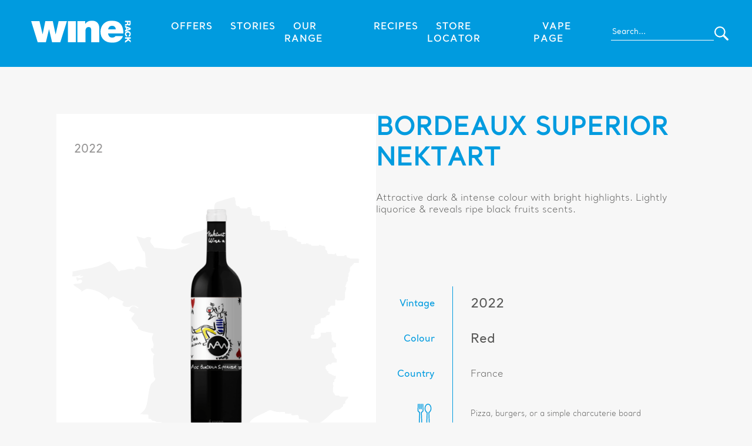

--- FILE ---
content_type: text/html; charset=UTF-8
request_url: https://www.winerack.co.uk/product/bordeaux-superior-nektart-75cl/
body_size: 40141
content:
<!DOCTYPE html>
<html lang="en">
<head>
    <meta charset="utf-8">
    <meta name='viewport' content='width=device-width, initial-scale=1, maximum-scale=1' />
    <title>Wine Rack</title>
    
<!-- The SEO Framework by Sybre Waaijer -->
<meta name="robots" content="max-snippet:-1,max-image-preview:large,max-video-preview:-1" />
<link rel="canonical" href="https://www.winerack.co.uk/product/bordeaux-superior-nektart-75cl/" />
<meta name="theme-color" content="#e30613" />
<meta property="og:type" content="article" />
<meta property="og:locale" content="en_GB" />
<meta property="og:site_name" content="Wine Rack" />
<meta property="og:title" content="Bordeaux Superior Nektart 75cl" />
<meta property="og:url" content="https://www.winerack.co.uk/product/bordeaux-superior-nektart-75cl/" />
<meta property="og:image" content="https://www.winerack.co.uk/wp-content/uploads/2024/01/0005_Nektart-Bordeaux-Superior-75cl.png" />
<meta property="og:image:width" content="1000" />
<meta property="og:image:height" content="1000" />
<meta property="article:published_time" content="2024-01-12T12:29:49+00:00" />
<meta property="article:modified_time" content="2024-01-15T16:14:28+00:00" />
<meta name="twitter:card" content="summary_large_image" />
<meta name="twitter:title" content="Bordeaux Superior Nektart 75cl" />
<meta name="twitter:image" content="https://www.winerack.co.uk/wp-content/uploads/2024/01/0005_Nektart-Bordeaux-Superior-75cl.png" />
<script type="application/ld+json">{"@context":"https://schema.org","@graph":[{"@type":"WebSite","@id":"https://www.winerack.co.uk/#/schema/WebSite","url":"https://www.winerack.co.uk/","name":"Wine Rack","inLanguage":"en-GB","potentialAction":{"@type":"SearchAction","target":{"@type":"EntryPoint","urlTemplate":"https://www.winerack.co.uk/search/{search_term_string}/"},"query-input":"required name=search_term_string"},"publisher":{"@type":"Organization","@id":"https://www.winerack.co.uk/#/schema/Organization","name":"Wine Rack","url":"https://www.winerack.co.uk/"}},{"@type":"WebPage","@id":"https://www.winerack.co.uk/product/bordeaux-superior-nektart-75cl/","url":"https://www.winerack.co.uk/product/bordeaux-superior-nektart-75cl/","name":"Bordeaux Superior Nektart 75cl - Wine Rack","inLanguage":"en-GB","isPartOf":{"@id":"https://www.winerack.co.uk/#/schema/WebSite"},"breadcrumb":{"@type":"BreadcrumbList","@id":"https://www.winerack.co.uk/#/schema/BreadcrumbList","itemListElement":[{"@type":"ListItem","position":1,"item":"https://www.winerack.co.uk/","name":"Wine Rack"},{"@type":"ListItem","position":2,"name":"Bordeaux Superior Nektart 75cl"}]},"potentialAction":{"@type":"ReadAction","target":"https://www.winerack.co.uk/product/bordeaux-superior-nektart-75cl/"},"datePublished":"2024-01-12T12:29:49+00:00","dateModified":"2024-01-15T16:14:28+00:00"}]}</script>
<!-- / The SEO Framework by Sybre Waaijer | 27.65ms meta | 7.91ms boot -->

<link rel="alternate" title="oEmbed (JSON)" type="application/json+oembed" href="https://www.winerack.co.uk/wp-json/oembed/1.0/embed?url=https%3A%2F%2Fwww.winerack.co.uk%2Fproduct%2Fbordeaux-superior-nektart-75cl%2F" />
<link rel="alternate" title="oEmbed (XML)" type="text/xml+oembed" href="https://www.winerack.co.uk/wp-json/oembed/1.0/embed?url=https%3A%2F%2Fwww.winerack.co.uk%2Fproduct%2Fbordeaux-superior-nektart-75cl%2F&#038;format=xml" />
<style id='wp-img-auto-sizes-contain-inline-css' type='text/css'>
img:is([sizes=auto i],[sizes^="auto," i]){contain-intrinsic-size:3000px 1500px}
/*# sourceURL=wp-img-auto-sizes-contain-inline-css */
</style>
<style id='wp-emoji-styles-inline-css' type='text/css'>

	img.wp-smiley, img.emoji {
		display: inline !important;
		border: none !important;
		box-shadow: none !important;
		height: 1em !important;
		width: 1em !important;
		margin: 0 0.07em !important;
		vertical-align: -0.1em !important;
		background: none !important;
		padding: 0 !important;
	}
/*# sourceURL=wp-emoji-styles-inline-css */
</style>
<style id='wp-block-library-inline-css' type='text/css'>
:root{--wp-block-synced-color:#7a00df;--wp-block-synced-color--rgb:122,0,223;--wp-bound-block-color:var(--wp-block-synced-color);--wp-editor-canvas-background:#ddd;--wp-admin-theme-color:#007cba;--wp-admin-theme-color--rgb:0,124,186;--wp-admin-theme-color-darker-10:#006ba1;--wp-admin-theme-color-darker-10--rgb:0,107,160.5;--wp-admin-theme-color-darker-20:#005a87;--wp-admin-theme-color-darker-20--rgb:0,90,135;--wp-admin-border-width-focus:2px}@media (min-resolution:192dpi){:root{--wp-admin-border-width-focus:1.5px}}.wp-element-button{cursor:pointer}:root .has-very-light-gray-background-color{background-color:#eee}:root .has-very-dark-gray-background-color{background-color:#313131}:root .has-very-light-gray-color{color:#eee}:root .has-very-dark-gray-color{color:#313131}:root .has-vivid-green-cyan-to-vivid-cyan-blue-gradient-background{background:linear-gradient(135deg,#00d084,#0693e3)}:root .has-purple-crush-gradient-background{background:linear-gradient(135deg,#34e2e4,#4721fb 50%,#ab1dfe)}:root .has-hazy-dawn-gradient-background{background:linear-gradient(135deg,#faaca8,#dad0ec)}:root .has-subdued-olive-gradient-background{background:linear-gradient(135deg,#fafae1,#67a671)}:root .has-atomic-cream-gradient-background{background:linear-gradient(135deg,#fdd79a,#004a59)}:root .has-nightshade-gradient-background{background:linear-gradient(135deg,#330968,#31cdcf)}:root .has-midnight-gradient-background{background:linear-gradient(135deg,#020381,#2874fc)}:root{--wp--preset--font-size--normal:16px;--wp--preset--font-size--huge:42px}.has-regular-font-size{font-size:1em}.has-larger-font-size{font-size:2.625em}.has-normal-font-size{font-size:var(--wp--preset--font-size--normal)}.has-huge-font-size{font-size:var(--wp--preset--font-size--huge)}.has-text-align-center{text-align:center}.has-text-align-left{text-align:left}.has-text-align-right{text-align:right}.has-fit-text{white-space:nowrap!important}#end-resizable-editor-section{display:none}.aligncenter{clear:both}.items-justified-left{justify-content:flex-start}.items-justified-center{justify-content:center}.items-justified-right{justify-content:flex-end}.items-justified-space-between{justify-content:space-between}.screen-reader-text{border:0;clip-path:inset(50%);height:1px;margin:-1px;overflow:hidden;padding:0;position:absolute;width:1px;word-wrap:normal!important}.screen-reader-text:focus{background-color:#ddd;clip-path:none;color:#444;display:block;font-size:1em;height:auto;left:5px;line-height:normal;padding:15px 23px 14px;text-decoration:none;top:5px;width:auto;z-index:100000}html :where(.has-border-color){border-style:solid}html :where([style*=border-top-color]){border-top-style:solid}html :where([style*=border-right-color]){border-right-style:solid}html :where([style*=border-bottom-color]){border-bottom-style:solid}html :where([style*=border-left-color]){border-left-style:solid}html :where([style*=border-width]){border-style:solid}html :where([style*=border-top-width]){border-top-style:solid}html :where([style*=border-right-width]){border-right-style:solid}html :where([style*=border-bottom-width]){border-bottom-style:solid}html :where([style*=border-left-width]){border-left-style:solid}html :where(img[class*=wp-image-]){height:auto;max-width:100%}:where(figure){margin:0 0 1em}html :where(.is-position-sticky){--wp-admin--admin-bar--position-offset:var(--wp-admin--admin-bar--height,0px)}@media screen and (max-width:600px){html :where(.is-position-sticky){--wp-admin--admin-bar--position-offset:0px}}

/*# sourceURL=wp-block-library-inline-css */
</style><style id='global-styles-inline-css' type='text/css'>
:root{--wp--preset--aspect-ratio--square: 1;--wp--preset--aspect-ratio--4-3: 4/3;--wp--preset--aspect-ratio--3-4: 3/4;--wp--preset--aspect-ratio--3-2: 3/2;--wp--preset--aspect-ratio--2-3: 2/3;--wp--preset--aspect-ratio--16-9: 16/9;--wp--preset--aspect-ratio--9-16: 9/16;--wp--preset--color--black: #000000;--wp--preset--color--cyan-bluish-gray: #abb8c3;--wp--preset--color--white: #ffffff;--wp--preset--color--pale-pink: #f78da7;--wp--preset--color--vivid-red: #cf2e2e;--wp--preset--color--luminous-vivid-orange: #ff6900;--wp--preset--color--luminous-vivid-amber: #fcb900;--wp--preset--color--light-green-cyan: #7bdcb5;--wp--preset--color--vivid-green-cyan: #00d084;--wp--preset--color--pale-cyan-blue: #8ed1fc;--wp--preset--color--vivid-cyan-blue: #0693e3;--wp--preset--color--vivid-purple: #9b51e0;--wp--preset--gradient--vivid-cyan-blue-to-vivid-purple: linear-gradient(135deg,rgb(6,147,227) 0%,rgb(155,81,224) 100%);--wp--preset--gradient--light-green-cyan-to-vivid-green-cyan: linear-gradient(135deg,rgb(122,220,180) 0%,rgb(0,208,130) 100%);--wp--preset--gradient--luminous-vivid-amber-to-luminous-vivid-orange: linear-gradient(135deg,rgb(252,185,0) 0%,rgb(255,105,0) 100%);--wp--preset--gradient--luminous-vivid-orange-to-vivid-red: linear-gradient(135deg,rgb(255,105,0) 0%,rgb(207,46,46) 100%);--wp--preset--gradient--very-light-gray-to-cyan-bluish-gray: linear-gradient(135deg,rgb(238,238,238) 0%,rgb(169,184,195) 100%);--wp--preset--gradient--cool-to-warm-spectrum: linear-gradient(135deg,rgb(74,234,220) 0%,rgb(151,120,209) 20%,rgb(207,42,186) 40%,rgb(238,44,130) 60%,rgb(251,105,98) 80%,rgb(254,248,76) 100%);--wp--preset--gradient--blush-light-purple: linear-gradient(135deg,rgb(255,206,236) 0%,rgb(152,150,240) 100%);--wp--preset--gradient--blush-bordeaux: linear-gradient(135deg,rgb(254,205,165) 0%,rgb(254,45,45) 50%,rgb(107,0,62) 100%);--wp--preset--gradient--luminous-dusk: linear-gradient(135deg,rgb(255,203,112) 0%,rgb(199,81,192) 50%,rgb(65,88,208) 100%);--wp--preset--gradient--pale-ocean: linear-gradient(135deg,rgb(255,245,203) 0%,rgb(182,227,212) 50%,rgb(51,167,181) 100%);--wp--preset--gradient--electric-grass: linear-gradient(135deg,rgb(202,248,128) 0%,rgb(113,206,126) 100%);--wp--preset--gradient--midnight: linear-gradient(135deg,rgb(2,3,129) 0%,rgb(40,116,252) 100%);--wp--preset--font-size--small: 13px;--wp--preset--font-size--medium: 20px;--wp--preset--font-size--large: 36px;--wp--preset--font-size--x-large: 42px;--wp--preset--spacing--20: 0.44rem;--wp--preset--spacing--30: 0.67rem;--wp--preset--spacing--40: 1rem;--wp--preset--spacing--50: 1.5rem;--wp--preset--spacing--60: 2.25rem;--wp--preset--spacing--70: 3.38rem;--wp--preset--spacing--80: 5.06rem;--wp--preset--shadow--natural: 6px 6px 9px rgba(0, 0, 0, 0.2);--wp--preset--shadow--deep: 12px 12px 50px rgba(0, 0, 0, 0.4);--wp--preset--shadow--sharp: 6px 6px 0px rgba(0, 0, 0, 0.2);--wp--preset--shadow--outlined: 6px 6px 0px -3px rgb(255, 255, 255), 6px 6px rgb(0, 0, 0);--wp--preset--shadow--crisp: 6px 6px 0px rgb(0, 0, 0);}:where(.is-layout-flex){gap: 0.5em;}:where(.is-layout-grid){gap: 0.5em;}body .is-layout-flex{display: flex;}.is-layout-flex{flex-wrap: wrap;align-items: center;}.is-layout-flex > :is(*, div){margin: 0;}body .is-layout-grid{display: grid;}.is-layout-grid > :is(*, div){margin: 0;}:where(.wp-block-columns.is-layout-flex){gap: 2em;}:where(.wp-block-columns.is-layout-grid){gap: 2em;}:where(.wp-block-post-template.is-layout-flex){gap: 1.25em;}:where(.wp-block-post-template.is-layout-grid){gap: 1.25em;}.has-black-color{color: var(--wp--preset--color--black) !important;}.has-cyan-bluish-gray-color{color: var(--wp--preset--color--cyan-bluish-gray) !important;}.has-white-color{color: var(--wp--preset--color--white) !important;}.has-pale-pink-color{color: var(--wp--preset--color--pale-pink) !important;}.has-vivid-red-color{color: var(--wp--preset--color--vivid-red) !important;}.has-luminous-vivid-orange-color{color: var(--wp--preset--color--luminous-vivid-orange) !important;}.has-luminous-vivid-amber-color{color: var(--wp--preset--color--luminous-vivid-amber) !important;}.has-light-green-cyan-color{color: var(--wp--preset--color--light-green-cyan) !important;}.has-vivid-green-cyan-color{color: var(--wp--preset--color--vivid-green-cyan) !important;}.has-pale-cyan-blue-color{color: var(--wp--preset--color--pale-cyan-blue) !important;}.has-vivid-cyan-blue-color{color: var(--wp--preset--color--vivid-cyan-blue) !important;}.has-vivid-purple-color{color: var(--wp--preset--color--vivid-purple) !important;}.has-black-background-color{background-color: var(--wp--preset--color--black) !important;}.has-cyan-bluish-gray-background-color{background-color: var(--wp--preset--color--cyan-bluish-gray) !important;}.has-white-background-color{background-color: var(--wp--preset--color--white) !important;}.has-pale-pink-background-color{background-color: var(--wp--preset--color--pale-pink) !important;}.has-vivid-red-background-color{background-color: var(--wp--preset--color--vivid-red) !important;}.has-luminous-vivid-orange-background-color{background-color: var(--wp--preset--color--luminous-vivid-orange) !important;}.has-luminous-vivid-amber-background-color{background-color: var(--wp--preset--color--luminous-vivid-amber) !important;}.has-light-green-cyan-background-color{background-color: var(--wp--preset--color--light-green-cyan) !important;}.has-vivid-green-cyan-background-color{background-color: var(--wp--preset--color--vivid-green-cyan) !important;}.has-pale-cyan-blue-background-color{background-color: var(--wp--preset--color--pale-cyan-blue) !important;}.has-vivid-cyan-blue-background-color{background-color: var(--wp--preset--color--vivid-cyan-blue) !important;}.has-vivid-purple-background-color{background-color: var(--wp--preset--color--vivid-purple) !important;}.has-black-border-color{border-color: var(--wp--preset--color--black) !important;}.has-cyan-bluish-gray-border-color{border-color: var(--wp--preset--color--cyan-bluish-gray) !important;}.has-white-border-color{border-color: var(--wp--preset--color--white) !important;}.has-pale-pink-border-color{border-color: var(--wp--preset--color--pale-pink) !important;}.has-vivid-red-border-color{border-color: var(--wp--preset--color--vivid-red) !important;}.has-luminous-vivid-orange-border-color{border-color: var(--wp--preset--color--luminous-vivid-orange) !important;}.has-luminous-vivid-amber-border-color{border-color: var(--wp--preset--color--luminous-vivid-amber) !important;}.has-light-green-cyan-border-color{border-color: var(--wp--preset--color--light-green-cyan) !important;}.has-vivid-green-cyan-border-color{border-color: var(--wp--preset--color--vivid-green-cyan) !important;}.has-pale-cyan-blue-border-color{border-color: var(--wp--preset--color--pale-cyan-blue) !important;}.has-vivid-cyan-blue-border-color{border-color: var(--wp--preset--color--vivid-cyan-blue) !important;}.has-vivid-purple-border-color{border-color: var(--wp--preset--color--vivid-purple) !important;}.has-vivid-cyan-blue-to-vivid-purple-gradient-background{background: var(--wp--preset--gradient--vivid-cyan-blue-to-vivid-purple) !important;}.has-light-green-cyan-to-vivid-green-cyan-gradient-background{background: var(--wp--preset--gradient--light-green-cyan-to-vivid-green-cyan) !important;}.has-luminous-vivid-amber-to-luminous-vivid-orange-gradient-background{background: var(--wp--preset--gradient--luminous-vivid-amber-to-luminous-vivid-orange) !important;}.has-luminous-vivid-orange-to-vivid-red-gradient-background{background: var(--wp--preset--gradient--luminous-vivid-orange-to-vivid-red) !important;}.has-very-light-gray-to-cyan-bluish-gray-gradient-background{background: var(--wp--preset--gradient--very-light-gray-to-cyan-bluish-gray) !important;}.has-cool-to-warm-spectrum-gradient-background{background: var(--wp--preset--gradient--cool-to-warm-spectrum) !important;}.has-blush-light-purple-gradient-background{background: var(--wp--preset--gradient--blush-light-purple) !important;}.has-blush-bordeaux-gradient-background{background: var(--wp--preset--gradient--blush-bordeaux) !important;}.has-luminous-dusk-gradient-background{background: var(--wp--preset--gradient--luminous-dusk) !important;}.has-pale-ocean-gradient-background{background: var(--wp--preset--gradient--pale-ocean) !important;}.has-electric-grass-gradient-background{background: var(--wp--preset--gradient--electric-grass) !important;}.has-midnight-gradient-background{background: var(--wp--preset--gradient--midnight) !important;}.has-small-font-size{font-size: var(--wp--preset--font-size--small) !important;}.has-medium-font-size{font-size: var(--wp--preset--font-size--medium) !important;}.has-large-font-size{font-size: var(--wp--preset--font-size--large) !important;}.has-x-large-font-size{font-size: var(--wp--preset--font-size--x-large) !important;}
/*# sourceURL=global-styles-inline-css */
</style>

<style id='classic-theme-styles-inline-css' type='text/css'>
/*! This file is auto-generated */
.wp-block-button__link{color:#fff;background-color:#32373c;border-radius:9999px;box-shadow:none;text-decoration:none;padding:calc(.667em + 2px) calc(1.333em + 2px);font-size:1.125em}.wp-block-file__button{background:#32373c;color:#fff;text-decoration:none}
/*# sourceURL=/wp-includes/css/classic-themes.min.css */
</style>
<link rel='stylesheet' id='wp-components-css' href='https://www.winerack.co.uk/wp-includes/css/dist/components/style.min.css?ver=6.9' type='text/css' media='all' />
<link rel='stylesheet' id='wp-preferences-css' href='https://www.winerack.co.uk/wp-includes/css/dist/preferences/style.min.css?ver=6.9' type='text/css' media='all' />
<link rel='stylesheet' id='wp-block-editor-css' href='https://www.winerack.co.uk/wp-includes/css/dist/block-editor/style.min.css?ver=6.9' type='text/css' media='all' />
<link rel='stylesheet' id='popup-maker-block-library-style-css' href='https://www.winerack.co.uk/wp-content/plugins/popup-maker/dist/packages/block-library-style.css?ver=dbea705cfafe089d65f1' type='text/css' media='all' />
<link rel='stylesheet' id='contact-form-7-css' href='https://www.winerack.co.uk/wp-content/plugins/contact-form-7/includes/css/styles.css?ver=6.1.4' type='text/css' media='all' />
<link rel="https://api.w.org/" href="https://www.winerack.co.uk/wp-json/" /><link rel="alternate" title="JSON" type="application/json" href="https://www.winerack.co.uk/wp-json/wp/v2/product/9454" /><link rel="EditURI" type="application/rsd+xml" title="RSD" href="https://www.winerack.co.uk/xmlrpc.php?rsd" />
		<style type="text/css" id="wp-custom-css">
			.wp-block-embed__wrapper {
	text-align: center;
}

..wp-block-embed.is-type-video {
    max-width: 800px; /* Set your desired width here */
}

.youtube-video-container {
    position: relative;
    padding-bottom: 56.25%; /* 16:9 aspect ratio */
    height: 0;
    overflow: hidden;
    max-width: 100%;
    background: #000;
}

.youtube-video-container iframe {
    position: absolute;
    top: 0;
    left: 0;
    width: 100%;
    height: 100%;
}

.offer-item__image-container img {
	scale: 1 !important;
	transform: scale(1) !important;
}

.product-order-form__header h3 {
	text-transform: none !important;
}

.page-store-locator__search {
	display: none !important;
}

.single-news .wp-block-image {
  break-inside: avoid;
  -webkit-column-break-inside: avoid; /* Safari */
  page-break-inside: avoid;           /* print fallback */
}

.single-news .wp-element-caption {
	    font-family: Santral-Light;
}

.single-news h3 {
	margin: 0 0 20px 0 !important;
}
		</style>
		    <link rel="icon" type="image/x-icon" href="https://www.winerack.co.uk/wp-content/themes/winerack/img/favicon.ico">
    <script type="text/javascript">
		var templateURL = 'https://www.winerack.co.uk/wp-content/themes/winerack';
	</script>
      <link href="https://cdnjs.cloudflare.com/ajax/libs/hamburgers/1.1.3/hamburgers.min.css" rel="stylesheet" /> 
    <link href="https://www.winerack.co.uk/wp-content/themes/winerack/css/styles.css?v=2.1" rel="stylesheet" type="text/css">
    <link href="https://unpkg.com/aos@2.3.1/dist/aos.css" rel="stylesheet">
    <link
        rel="stylesheet"
        href="https://cdn.jsdelivr.net/npm/swiper@9/swiper-bundle.min.css"
        />
    <script src="https://cdnjs.cloudflare.com/ajax/libs/gsap/3.9.1/gsap.min.js"></script>
    <script src="https://cdn.jsdelivr.net/npm/swiper@9/swiper-bundle.min.js"></script>
    <script src="https://cdnjs.cloudflare.com/ajax/libs/jquery/3.6.0/jquery.min.js"></script>

    <!-- Google tag (gtag.js) -->
    <script async src="https://www.googletagmanager.com/gtag/js?id=G-FMTY7H2QBY"></script>
    <script>
    window.dataLayer = window.dataLayer || [];
    function gtag(){dataLayer.push(arguments);}
    gtag('js', new Date());

    gtag('config', 'G-FMTY7H2QBY');
    </script>

    <!-- Matomo -->
    <script>
    var _paq = window._paq = window._paq || [];
    /* tracker methods like "setCustomDimension" should be called before "trackPageView" */
    _paq.push(['trackPageView']);
    _paq.push(['enableLinkTracking']);
    (function() {
        var u="https://matomo.mobagency.co.uk/";
        _paq.push(['setTrackerUrl', u+'matomo.php']);
        _paq.push(['setSiteId', '2']);
        var d=document, g=d.createElement('script'), s=d.getElementsByTagName('script')[0];
        g.async=true; g.src=u+'matomo.js'; s.parentNode.insertBefore(g,s);
    })();
    </script>
    <!-- End Matomo Code -->

    <!-- Other Fonts -->
        <!--[if lt IE 11]>
			<link rel="stylesheet" type="text/css" href="https://www.winerack.co.uk/wp-content/themes/winerack/outdatedbrowser/outdatedbrowser.css">
			<script src="http://html5shiv.googlecode.com/svn/trunk/html5.js"></script>
	<![endif]-->
</head>
<body class="wp-singular product-template-default single single-product postid-9454 wp-theme-winerack site">
    
        <header class="header">
        <a href="https://www.winerack.co.uk">
            <img class="main-logo" src="https://www.winerack.co.uk/wp-content/uploads/2023/06/winerack-white.svg" />
        </a>
        <div class="desktop-nav">
            <div class="menu-main-menu-container"><ul id="menu-main-menu" class="menu"><li id="menu-item-453" class="menu-item menu-item-type-post_type menu-item-object-page menu-item-453"><a href="https://www.winerack.co.uk/offers/">Offers</a></li>
<li id="menu-item-7355" class="menu-item menu-item-type-post_type menu-item-object-page menu-item-7355"><a href="https://www.winerack.co.uk/stories/">Stories</a></li>
<li id="menu-item-7836" class="menu-item menu-item-type-post_type menu-item-object-page menu-item-7836"><a href="https://www.winerack.co.uk/our-range/">Our Range</a></li>
<li id="menu-item-7360" class="menu-item menu-item-type-post_type menu-item-object-page menu-item-7360"><a href="https://www.winerack.co.uk/recipes/">Recipes</a></li>
<li id="menu-item-7309" class="menu-item menu-item-type-post_type menu-item-object-page menu-item-7309"><a href="https://www.winerack.co.uk/store-locator/">Store Locator</a></li>
<li id="menu-item-7837" class="menu-item menu-item-type-post_type menu-item-object-page menu-item-7837"><a href="https://www.winerack.co.uk/vape/">Vape Page</a></li>
</ul></div>        </div>
        <div class="mobile-nav">
            <button class="hamburger hamburger--collapse java-toggle-mobile-menu" type="button">
                <span class="hamburger-box">
                    <span class="hamburger-inner"></span>
                </span>
            </button>
        </div>
        <div class="search">
            <form action="https://www.winerack.co.uk/search">
                <input type="text" name="input_search" placeholder="Search...">
                <input class="form-submit" type="submit" value="">
            </form>
        </div>
    </header>
    <div class="mobile-search">
        <form action="https://www.winerack.co.uk/search">
            <input type="text" name="input_search" placeholder="Search...">
            <input class="form-submit" type="submit" value="">
        </form>
    </div>

<div class="sidenav">
    <div class="menu-main-menu-container"><ul id="menu-main-menu-1" class="menu"><li class="menu-item menu-item-type-post_type menu-item-object-page menu-item-453"><a href="https://www.winerack.co.uk/offers/">Offers</a></li>
<li class="menu-item menu-item-type-post_type menu-item-object-page menu-item-7355"><a href="https://www.winerack.co.uk/stories/">Stories</a></li>
<li class="menu-item menu-item-type-post_type menu-item-object-page menu-item-7836"><a href="https://www.winerack.co.uk/our-range/">Our Range</a></li>
<li class="menu-item menu-item-type-post_type menu-item-object-page menu-item-7360"><a href="https://www.winerack.co.uk/recipes/">Recipes</a></li>
<li class="menu-item menu-item-type-post_type menu-item-object-page menu-item-7309"><a href="https://www.winerack.co.uk/store-locator/">Store Locator</a></li>
<li class="menu-item menu-item-type-post_type menu-item-object-page menu-item-7837"><a href="https://www.winerack.co.uk/vape/">Vape Page</a></li>
</ul></div></div>

<div class="black-filter"></div>
<section>
    <div class="single-product">
        <div class="single-product__wrapper resp-width-cont">
            <div class="product-image-wrapper" style="background-image: url(https://www.winerack.co.uk/wp-content/uploads/2023/07/country-france.svg)">
                <img src="https://www.winerack.co.uk/wp-content/uploads/2024/01/0005_Nektart-Bordeaux-Superior-75cl.png" />
                                    <p class="txt-vintage">2022</p>
                                                    <p class="txt-abv"><span>ABV. </span>14%</p>
                                                                        </div>
            <div class="product-details-wrapper">
                <h1>Bordeaux Superior Nektart </h1>
                <p class="txt-description">Attractive dark & intense colour with bright highlights. Lightly liquorice & reveals ripe black fruits scents.</p>
                                            
                        <div class="prices">
                                                                                </div>
  
                                                    <div class="wine-details">
                                                    <div class="wine-detail">
                                <div class="legend"><p>Vintage</p></div>
                                <p class="txt-strong">2022</p>
                            </div>
                                                                            <div class="wine-detail">
                                <div class="legend"><p>Colour</p></div>
                                <p class="txt-strong">Red</p>
                            </div>
                                                                            <div class="wine-detail">
                                <div class="legend"><p>Country</p></div>
                                <p>France</p>
                            </div>
                                                                            <div class="wine-detail">
                                <div class="legend"><img src="https://www.winerack.co.uk/wp-content/themes/winerack/img/icons/icon-att-food.svg" /></div>
                                <p class="txt-food-pairing">Pizza, burgers, or a simple charcuterie board </p>
                            </div>
                                                                            <div class="wine-detail">
                                <div class="legend"><img src="https://www.winerack.co.uk/wp-content/themes/winerack/img/icons/icon-att-temp.svg" /></div>
                                <p>12°C</p>
                            </div>
                                            </div>
                            </div>
        </div>
            </div>
    <div class="food-pairings">
        <div class="food-pairings__wrapper resp-width-cont">
            <h2>Perfect food pairings</h2>
            <div class="swiper swiper-foodpairings">
                <div class="swiper-wrapper">
                                            <a class="swiper-slide" href="https://www.winerack.co.uk/recipes/coq-au-vin/">
                            <img src="https://www.winerack.co.uk/wp-content/uploads/2023/07/coqauvin-square.jpg" />
                            <p>Coq au Vin</p>
                        </a>
                                            <a class="swiper-slide" href="https://www.winerack.co.uk/recipes/bouillabaisse/">
                            <img src="https://www.winerack.co.uk/wp-content/uploads/2023/07/bouillabaisse-sq.jpg" />
                            <p>Bouillabaisse</p>
                        </a>
                                            <a class="swiper-slide" href="https://www.winerack.co.uk/recipes/lasagne/">
                            <img src="https://www.winerack.co.uk/wp-content/uploads/2023/07/600lasagna.jpg" />
                            <p>Lasagne</p>
                        </a>
                                            <a class="swiper-slide" href="https://www.winerack.co.uk/recipes/chicken-liver-parfait/">
                            <img src="https://www.winerack.co.uk/wp-content/uploads/2023/07/Parfait-square-copy.jpg" />
                            <p>Chicken Liver Parfait</p>
                        </a>
                                            <a class="swiper-slide" href="https://www.winerack.co.uk/recipes/chicken-mushroom-risotto/">
                            <img src="https://www.winerack.co.uk/wp-content/uploads/2023/07/risotto600.png" />
                            <p>Chicken &#038; Mushroom Risotto</p>
                        </a>
                                            <a class="swiper-slide" href="https://www.winerack.co.uk/recipes/pizza-dough/">
                            <img src="https://www.winerack.co.uk/wp-content/uploads/2023/07/pizza600.jpg" />
                            <p>Pizza Dough</p>
                        </a>
                                    </div>
                <div class="swiper-scrollbar">
                </div>
            </div>
        </div>
    </div>
</section>
<script>
  const foodpairingslider = new Swiper('.swiper-foodpairings', {
    direction: 'horizontal',
    loop: false,
    slidesPerView: 1.2,
    speed: 1400,
    spaceBetween: 20,

    breakpoints: {
        540: {
            slidesPerView: 2
        },
        1200: {
            slidesPerView: 3.5
        }
    },

    autoplay: {
        delay: 5000,
    },

    scrollbar: {
        el: '.swiper-scrollbar',
        draggable: true,
        
    }
  });
</script>
<footer class="footer">
    <div class="footer__wrapper resp-width-cont">
        <div class="menu-wrapper">
            <h4>Wine Rack</h4>
            <div class="menu-main-menu-container"><ul id="menu-main-menu-2" class="menu"><li class="menu-item menu-item-type-post_type menu-item-object-page menu-item-453"><a href="https://www.winerack.co.uk/offers/">Offers</a></li>
<li class="menu-item menu-item-type-post_type menu-item-object-page menu-item-7355"><a href="https://www.winerack.co.uk/stories/">Stories</a></li>
<li class="menu-item menu-item-type-post_type menu-item-object-page menu-item-7836"><a href="https://www.winerack.co.uk/our-range/">Our Range</a></li>
<li class="menu-item menu-item-type-post_type menu-item-object-page menu-item-7360"><a href="https://www.winerack.co.uk/recipes/">Recipes</a></li>
<li class="menu-item menu-item-type-post_type menu-item-object-page menu-item-7309"><a href="https://www.winerack.co.uk/store-locator/">Store Locator</a></li>
<li class="menu-item menu-item-type-post_type menu-item-object-page menu-item-7837"><a href="https://www.winerack.co.uk/vape/">Vape Page</a></li>
</ul></div>        </div>
        <div class="menu-wrapper">
            <h4>About This Site</h4>
            <div class="menu-about-menu-container"><ul id="menu-about-menu" class="menu"><li id="menu-item-7584" class="menu-item menu-item-type-post_type menu-item-object-page menu-item-privacy-policy menu-item-7584"><a rel="privacy-policy" href="https://www.winerack.co.uk/privacy-policy/">Privacy Policy</a></li>
<li id="menu-item-12923" class="menu-item menu-item-type-custom menu-item-object-custom menu-item-12923"><a target="_blank" href="https://www.bargainbooze.co.uk/wp-content/uploads/2025/04/Bestway-group-tax-strategy-2025.pdf">Tax Strategy</a></li>
<li id="menu-item-7581" class="menu-item menu-item-type-post_type menu-item-object-page menu-item-7581"><a href="https://www.winerack.co.uk/gender-pay-gap-report/">Gender Pay Gap Report</a></li>
<li id="menu-item-7585" class="menu-item menu-item-type-post_type menu-item-object-page menu-item-7585"><a href="https://www.winerack.co.uk/terms-conditions/">Terms &#038; Conditions</a></li>
<li id="menu-item-7588" class="menu-item menu-item-type-post_type menu-item-object-page menu-item-7588"><a href="https://www.winerack.co.uk/cookie-policy/">Cookie Policy</a></li>
<li id="menu-item-7589" class="menu-item menu-item-type-custom menu-item-object-custom menu-item-7589"><a target="_blank" href="http://www.jobs.net/jobs/conviviality-retail/en-gb/">Careers</a></li>
<li id="menu-item-9239" class="menu-item menu-item-type-custom menu-item-object-custom menu-item-9239"><a href="https://www.bargainbooze.co.uk/wp-content/uploads/2025/12/Modern-Slavery-Statement-Year-ending-June-2025.pdf">Modern Slavery Statement</a></li>
</ul></div>        </div>
        <div class="socials">
                            <a target="_blank" href="https://www.instagram.com/wine_rack_uk/"><img src="https://www.winerack.co.uk/wp-content/uploads/2023/07/icon-footer-instagram.svg" /></a>
                            <a target="_blank" href="https://twitter.com/winerackonline?lang=en"><img src="https://www.winerack.co.uk/wp-content/uploads/2023/07/icon-footer-twitter.svg" /></a>
                            <a target="_blank" href="https://www.facebook.com/winerackonline/"><img src="https://www.winerack.co.uk/wp-content/uploads/2023/07/icon-footer-facebook.svg" /></a>
                    </div>
    </div>
    <div class="footer__legal">
        <div class="wrapper resp-width-cont">
            <p>Copyright © 2026 Bestway Retail LTD. All Rights Reserved</p>
            <p>Website designed & built by <a target="_blank" href="https://mastersofbrands.co.uk/">Masters of Brands</a></p>
        </div>
    </div>
</footer>
<script src="https://unpkg.com/aos@2.3.1/dist/aos.js"></script>
<script>
    AOS.init();
</script>
<script src="https://unpkg.com/isotope-layout@3/dist/isotope.pkgd.min.js"></script>
<script type="text/javascript" src="https://maps.googleapis.com/maps/api/js?key=AIzaSyDFS49hqP7f7jut05sXh1kVNXxYdBYbs6s&language=en&region=EN&libraries=geometry"></script>
<script src="https://www.winerack.co.uk/wp-content/themes/winerack/js/main-min.js?v=2.1"></script>


<script type="speculationrules">
{"prefetch":[{"source":"document","where":{"and":[{"href_matches":"/*"},{"not":{"href_matches":["/wp-*.php","/wp-admin/*","/wp-content/uploads/*","/wp-content/*","/wp-content/plugins/*","/wp-content/themes/winerack/*","/*\\?(.+)"]}},{"not":{"selector_matches":"a[rel~=\"nofollow\"]"}},{"not":{"selector_matches":".no-prefetch, .no-prefetch a"}}]},"eagerness":"conservative"}]}
</script>
<script type="text/javascript" src="https://www.winerack.co.uk/wp-includes/js/dist/hooks.min.js?ver=dd5603f07f9220ed27f1" id="wp-hooks-js"></script>
<script type="text/javascript" src="https://www.winerack.co.uk/wp-includes/js/dist/i18n.min.js?ver=c26c3dc7bed366793375" id="wp-i18n-js"></script>
<script type="text/javascript" id="wp-i18n-js-after">
/* <![CDATA[ */
wp.i18n.setLocaleData( { 'text direction\u0004ltr': [ 'ltr' ] } );
//# sourceURL=wp-i18n-js-after
/* ]]> */
</script>
<script type="text/javascript" src="https://www.winerack.co.uk/wp-content/plugins/contact-form-7/includes/swv/js/index.js?ver=6.1.4" id="swv-js"></script>
<script type="text/javascript" id="contact-form-7-js-translations">
/* <![CDATA[ */
( function( domain, translations ) {
	var localeData = translations.locale_data[ domain ] || translations.locale_data.messages;
	localeData[""].domain = domain;
	wp.i18n.setLocaleData( localeData, domain );
} )( "contact-form-7", {"translation-revision-date":"2024-05-21 11:58:24+0000","generator":"GlotPress\/4.0.1","domain":"messages","locale_data":{"messages":{"":{"domain":"messages","plural-forms":"nplurals=2; plural=n != 1;","lang":"en_GB"},"Error:":["Error:"]}},"comment":{"reference":"includes\/js\/index.js"}} );
//# sourceURL=contact-form-7-js-translations
/* ]]> */
</script>
<script type="text/javascript" id="contact-form-7-js-before">
/* <![CDATA[ */
var wpcf7 = {
    "api": {
        "root": "https:\/\/www.winerack.co.uk\/wp-json\/",
        "namespace": "contact-form-7\/v1"
    }
};
//# sourceURL=contact-form-7-js-before
/* ]]> */
</script>
<script type="text/javascript" src="https://www.winerack.co.uk/wp-content/plugins/contact-form-7/includes/js/index.js?ver=6.1.4" id="contact-form-7-js"></script>
<script id="wp-emoji-settings" type="application/json">
{"baseUrl":"https://s.w.org/images/core/emoji/17.0.2/72x72/","ext":".png","svgUrl":"https://s.w.org/images/core/emoji/17.0.2/svg/","svgExt":".svg","source":{"concatemoji":"https://www.winerack.co.uk/wp-includes/js/wp-emoji-release.min.js?ver=6.9"}}
</script>
<script type="module">
/* <![CDATA[ */
/*! This file is auto-generated */
const a=JSON.parse(document.getElementById("wp-emoji-settings").textContent),o=(window._wpemojiSettings=a,"wpEmojiSettingsSupports"),s=["flag","emoji"];function i(e){try{var t={supportTests:e,timestamp:(new Date).valueOf()};sessionStorage.setItem(o,JSON.stringify(t))}catch(e){}}function c(e,t,n){e.clearRect(0,0,e.canvas.width,e.canvas.height),e.fillText(t,0,0);t=new Uint32Array(e.getImageData(0,0,e.canvas.width,e.canvas.height).data);e.clearRect(0,0,e.canvas.width,e.canvas.height),e.fillText(n,0,0);const a=new Uint32Array(e.getImageData(0,0,e.canvas.width,e.canvas.height).data);return t.every((e,t)=>e===a[t])}function p(e,t){e.clearRect(0,0,e.canvas.width,e.canvas.height),e.fillText(t,0,0);var n=e.getImageData(16,16,1,1);for(let e=0;e<n.data.length;e++)if(0!==n.data[e])return!1;return!0}function u(e,t,n,a){switch(t){case"flag":return n(e,"\ud83c\udff3\ufe0f\u200d\u26a7\ufe0f","\ud83c\udff3\ufe0f\u200b\u26a7\ufe0f")?!1:!n(e,"\ud83c\udde8\ud83c\uddf6","\ud83c\udde8\u200b\ud83c\uddf6")&&!n(e,"\ud83c\udff4\udb40\udc67\udb40\udc62\udb40\udc65\udb40\udc6e\udb40\udc67\udb40\udc7f","\ud83c\udff4\u200b\udb40\udc67\u200b\udb40\udc62\u200b\udb40\udc65\u200b\udb40\udc6e\u200b\udb40\udc67\u200b\udb40\udc7f");case"emoji":return!a(e,"\ud83e\u1fac8")}return!1}function f(e,t,n,a){let r;const o=(r="undefined"!=typeof WorkerGlobalScope&&self instanceof WorkerGlobalScope?new OffscreenCanvas(300,150):document.createElement("canvas")).getContext("2d",{willReadFrequently:!0}),s=(o.textBaseline="top",o.font="600 32px Arial",{});return e.forEach(e=>{s[e]=t(o,e,n,a)}),s}function r(e){var t=document.createElement("script");t.src=e,t.defer=!0,document.head.appendChild(t)}a.supports={everything:!0,everythingExceptFlag:!0},new Promise(t=>{let n=function(){try{var e=JSON.parse(sessionStorage.getItem(o));if("object"==typeof e&&"number"==typeof e.timestamp&&(new Date).valueOf()<e.timestamp+604800&&"object"==typeof e.supportTests)return e.supportTests}catch(e){}return null}();if(!n){if("undefined"!=typeof Worker&&"undefined"!=typeof OffscreenCanvas&&"undefined"!=typeof URL&&URL.createObjectURL&&"undefined"!=typeof Blob)try{var e="postMessage("+f.toString()+"("+[JSON.stringify(s),u.toString(),c.toString(),p.toString()].join(",")+"));",a=new Blob([e],{type:"text/javascript"});const r=new Worker(URL.createObjectURL(a),{name:"wpTestEmojiSupports"});return void(r.onmessage=e=>{i(n=e.data),r.terminate(),t(n)})}catch(e){}i(n=f(s,u,c,p))}t(n)}).then(e=>{for(const n in e)a.supports[n]=e[n],a.supports.everything=a.supports.everything&&a.supports[n],"flag"!==n&&(a.supports.everythingExceptFlag=a.supports.everythingExceptFlag&&a.supports[n]);var t;a.supports.everythingExceptFlag=a.supports.everythingExceptFlag&&!a.supports.flag,a.supports.everything||((t=a.source||{}).concatemoji?r(t.concatemoji):t.wpemoji&&t.twemoji&&(r(t.twemoji),r(t.wpemoji)))});
//# sourceURL=https://www.winerack.co.uk/wp-includes/js/wp-emoji-loader.min.js
/* ]]> */
</script>
</body>

</html>

--- FILE ---
content_type: text/javascript
request_url: https://www.winerack.co.uk/wp-content/themes/winerack/js/main-min.js?v=2.1
body_size: 23484
content:
if(function(e,t){"object"==typeof exports&&"undefined"!=typeof module?module.exports=t():"function"==typeof define&&define.amd?define(t):e.AOS=t()}(this,function(){"use strict";var e="undefined"!=typeof window?window:"undefined"!=typeof global?global:"undefined"!=typeof self?self:{},t="Expected a function",o=NaN,n="[object Symbol]",i=/^\s+|\s+$/g,a=/^[-+]0x[0-9a-f]+$/i,r=/^0b[01]+$/i,s=/^0o[0-7]+$/i,l=parseInt,c="object"==typeof e&&e&&e.Object===Object&&e,d="object"==typeof self&&self&&self.Object===Object&&self,u=c||d||Function("return this")(),m=Object.prototype.toString,f=Math.max,p=Math.min,g=function(){return u.Date.now()};function v(e){var t=typeof e;return!!e&&("object"==t||"function"==t)}function b(e){if("number"==typeof e)return e;if(function(e){return"symbol"==typeof e||function(e){return!!e&&"object"==typeof e}(e)&&m.call(e)==n}(e))return o;if(v(e)){var t="function"==typeof e.valueOf?e.valueOf():e;e=v(t)?t+"":t}if("string"!=typeof e)return 0===e?e:+e;e=e.replace(i,"");var c=r.test(e);return c||s.test(e)?l(e.slice(2),c?2:8):a.test(e)?o:+e}var y=function(e,o,n){var i=!0,a=!0;if("function"!=typeof e)throw new TypeError(t);return v(n)&&(i="leading"in n?!!n.leading:i,a="trailing"in n?!!n.trailing:a),function(e,o,n){var i,a,r,s,l,c,d=0,u=!1,m=!1,y=!0;if("function"!=typeof e)throw new TypeError(t);function w(t){var o=i,n=a;return i=a=void 0,d=t,s=e.apply(n,o)}function h(e){var t=e-c;return void 0===c||t>=o||t<0||m&&e-d>=r}function k(){var e=g();if(h(e))return x(e);l=setTimeout(k,function(e){var t=o-(e-c);return m?p(t,r-(e-d)):t}(e))}function x(e){return l=void 0,y&&i?w(e):(i=a=void 0,s)}function $(){var e=g(),t=h(e);if(i=arguments,a=this,c=e,t){if(void 0===l)return function(e){return d=e,l=setTimeout(k,o),u?w(e):s}(c);if(m)return l=setTimeout(k,o),w(c)}return void 0===l&&(l=setTimeout(k,o)),s}return o=b(o)||0,v(n)&&(u=!!n.leading,r=(m="maxWait"in n)?f(b(n.maxWait)||0,o):r,y="trailing"in n?!!n.trailing:y),$.cancel=function(){void 0!==l&&clearTimeout(l),d=0,i=c=a=l=void 0},$.flush=function(){return void 0===l?s:x(g())},$}(e,o,{leading:i,maxWait:o,trailing:a})},w=NaN,h="[object Symbol]",k=/^\s+|\s+$/g,x=/^[-+]0x[0-9a-f]+$/i,$=/^0b[01]+$/i,L=/^0o[0-7]+$/i,j=parseInt,E="object"==typeof e&&e&&e.Object===Object&&e,C="object"==typeof self&&self&&self.Object===Object&&self,z=E||C||Function("return this")(),_=Object.prototype.toString,T=Math.max,O=Math.min,N=function(){return z.Date.now()};function M(e){var t=typeof e;return!!e&&("object"==t||"function"==t)}function S(e){if("number"==typeof e)return e;if(function(e){return"symbol"==typeof e||function(e){return!!e&&"object"==typeof e}(e)&&_.call(e)==h}(e))return w;if(M(e)){var t="function"==typeof e.valueOf?e.valueOf():e;e=M(t)?t+"":t}if("string"!=typeof e)return 0===e?e:+e;e=e.replace(k,"");var o=$.test(e);return o||L.test(e)?j(e.slice(2),o?2:8):x.test(e)?w:+e}var B=function(e,t,o){var n,i,a,r,s,l,c=0,d=!1,u=!1,m=!0;if("function"!=typeof e)throw new TypeError("Expected a function");function f(t){var o=n,a=i;return n=i=void 0,c=t,r=e.apply(a,o)}function p(e){var o=e-l;return void 0===l||o>=t||o<0||u&&e-c>=a}function g(){var e=N();if(p(e))return v(e);s=setTimeout(g,function(e){var o=t-(e-l);return u?O(o,a-(e-c)):o}(e))}function v(e){return s=void 0,m&&n?f(e):(n=i=void 0,r)}function b(){var e=N(),o=p(e);if(n=arguments,i=this,l=e,o){if(void 0===s)return function(e){return c=e,s=setTimeout(g,t),d?f(e):r}(l);if(u)return s=setTimeout(g,t),f(l)}return void 0===s&&(s=setTimeout(g,t)),r}return t=S(t)||0,M(o)&&(d=!!o.leading,a=(u="maxWait"in o)?T(S(o.maxWait)||0,t):a,m="trailing"in o?!!o.trailing:m),b.cancel=function(){void 0!==s&&clearTimeout(s),c=0,n=l=i=s=void 0},b.flush=function(){return void 0===s?r:v(N())},b},I=function(){};function q(e){e&&e.forEach(function(e){var t=Array.prototype.slice.call(e.addedNodes),o=Array.prototype.slice.call(e.removedNodes);if(function e(t){var o=void 0,n=void 0;for(o=0;o<t.length;o+=1){if((n=t[o]).dataset&&n.dataset.aos)return!0;if(n.children&&e(n.children))return!0}return!1}(t.concat(o)))return I()})}function D(){return window.MutationObserver||window.WebKitMutationObserver||window.MozMutationObserver}var A=function(){return!!D()},W=function(e,t){var o=window.document,n=new(D())(q);I=t,n.observe(o.documentElement,{childList:!0,subtree:!0,removedNodes:!0})},P=function(e,t){if(!(e instanceof t))throw new TypeError("Cannot call a class as a function")},H=function(){function e(e,t){for(var o=0;o<t.length;o++){var n=t[o];n.enumerable=n.enumerable||!1,n.configurable=!0,"value"in n&&(n.writable=!0),Object.defineProperty(e,n.key,n)}}return function(t,o,n){return o&&e(t.prototype,o),n&&e(t,n),t}}(),F=Object.assign||function(e){for(var t=1;t<arguments.length;t++){var o=arguments[t];for(var n in o)Object.prototype.hasOwnProperty.call(o,n)&&(e[n]=o[n])}return e},Q=/(android|bb\d+|meego).+mobile|avantgo|bada\/|blackberry|blazer|compal|elaine|fennec|hiptop|iemobile|ip(hone|od)|iris|kindle|lge |maemo|midp|mmp|mobile.+firefox|netfront|opera m(ob|in)i|palm( os)?|phone|p(ixi|re)\/|plucker|pocket|psp|series(4|6)0|symbian|treo|up\.(browser|link)|vodafone|wap|windows ce|xda|xiino/i,V=/1207|6310|6590|3gso|4thp|50[1-6]i|770s|802s|a wa|abac|ac(er|oo|s\-)|ai(ko|rn)|al(av|ca|co)|amoi|an(ex|ny|yw)|aptu|ar(ch|go)|as(te|us)|attw|au(di|\-m|r |s )|avan|be(ck|ll|nq)|bi(lb|rd)|bl(ac|az)|br(e|v)w|bumb|bw\-(n|u)|c55\/|capi|ccwa|cdm\-|cell|chtm|cldc|cmd\-|co(mp|nd)|craw|da(it|ll|ng)|dbte|dc\-s|devi|dica|dmob|do(c|p)o|ds(12|\-d)|el(49|ai)|em(l2|ul)|er(ic|k0)|esl8|ez([4-7]0|os|wa|ze)|fetc|fly(\-|_)|g1 u|g560|gene|gf\-5|g\-mo|go(\.w|od)|gr(ad|un)|haie|hcit|hd\-(m|p|t)|hei\-|hi(pt|ta)|hp( i|ip)|hs\-c|ht(c(\-| |_|a|g|p|s|t)|tp)|hu(aw|tc)|i\-(20|go|ma)|i230|iac( |\-|\/)|ibro|idea|ig01|ikom|im1k|inno|ipaq|iris|ja(t|v)a|jbro|jemu|jigs|kddi|keji|kgt( |\/)|klon|kpt |kwc\-|kyo(c|k)|le(no|xi)|lg( g|\/(k|l|u)|50|54|\-[a-w])|libw|lynx|m1\-w|m3ga|m50\/|ma(te|ui|xo)|mc(01|21|ca)|m\-cr|me(rc|ri)|mi(o8|oa|ts)|mmef|mo(01|02|bi|de|do|t(\-| |o|v)|zz)|mt(50|p1|v )|mwbp|mywa|n10[0-2]|n20[2-3]|n30(0|2)|n50(0|2|5)|n7(0(0|1)|10)|ne((c|m)\-|on|tf|wf|wg|wt)|nok(6|i)|nzph|o2im|op(ti|wv)|oran|owg1|p800|pan(a|d|t)|pdxg|pg(13|\-([1-8]|c))|phil|pire|pl(ay|uc)|pn\-2|po(ck|rt|se)|prox|psio|pt\-g|qa\-a|qc(07|12|21|32|60|\-[2-7]|i\-)|qtek|r380|r600|raks|rim9|ro(ve|zo)|s55\/|sa(ge|ma|mm|ms|ny|va)|sc(01|h\-|oo|p\-)|sdk\/|se(c(\-|0|1)|47|mc|nd|ri)|sgh\-|shar|sie(\-|m)|sk\-0|sl(45|id)|sm(al|ar|b3|it|t5)|so(ft|ny)|sp(01|h\-|v\-|v )|sy(01|mb)|t2(18|50)|t6(00|10|18)|ta(gt|lk)|tcl\-|tdg\-|tel(i|m)|tim\-|t\-mo|to(pl|sh)|ts(70|m\-|m3|m5)|tx\-9|up(\.b|g1|si)|utst|v400|v750|veri|vi(rg|te)|vk(40|5[0-3]|\-v)|vm40|voda|vulc|vx(52|53|60|61|70|80|81|83|85|98)|w3c(\-| )|webc|whit|wi(g |nc|nw)|wmlb|wonu|x700|yas\-|your|zeto|zte\-/i,G=/(android|bb\d+|meego).+mobile|avantgo|bada\/|blackberry|blazer|compal|elaine|fennec|hiptop|iemobile|ip(hone|od)|iris|kindle|lge |maemo|midp|mmp|mobile.+firefox|netfront|opera m(ob|in)i|palm( os)?|phone|p(ixi|re)\/|plucker|pocket|psp|series(4|6)0|symbian|treo|up\.(browser|link)|vodafone|wap|windows ce|xda|xiino|android|ipad|playbook|silk/i,R=/1207|6310|6590|3gso|4thp|50[1-6]i|770s|802s|a wa|abac|ac(er|oo|s\-)|ai(ko|rn)|al(av|ca|co)|amoi|an(ex|ny|yw)|aptu|ar(ch|go)|as(te|us)|attw|au(di|\-m|r |s )|avan|be(ck|ll|nq)|bi(lb|rd)|bl(ac|az)|br(e|v)w|bumb|bw\-(n|u)|c55\/|capi|ccwa|cdm\-|cell|chtm|cldc|cmd\-|co(mp|nd)|craw|da(it|ll|ng)|dbte|dc\-s|devi|dica|dmob|do(c|p)o|ds(12|\-d)|el(49|ai)|em(l2|ul)|er(ic|k0)|esl8|ez([4-7]0|os|wa|ze)|fetc|fly(\-|_)|g1 u|g560|gene|gf\-5|g\-mo|go(\.w|od)|gr(ad|un)|haie|hcit|hd\-(m|p|t)|hei\-|hi(pt|ta)|hp( i|ip)|hs\-c|ht(c(\-| |_|a|g|p|s|t)|tp)|hu(aw|tc)|i\-(20|go|ma)|i230|iac( |\-|\/)|ibro|idea|ig01|ikom|im1k|inno|ipaq|iris|ja(t|v)a|jbro|jemu|jigs|kddi|keji|kgt( |\/)|klon|kpt |kwc\-|kyo(c|k)|le(no|xi)|lg( g|\/(k|l|u)|50|54|\-[a-w])|libw|lynx|m1\-w|m3ga|m50\/|ma(te|ui|xo)|mc(01|21|ca)|m\-cr|me(rc|ri)|mi(o8|oa|ts)|mmef|mo(01|02|bi|de|do|t(\-| |o|v)|zz)|mt(50|p1|v )|mwbp|mywa|n10[0-2]|n20[2-3]|n30(0|2)|n50(0|2|5)|n7(0(0|1)|10)|ne((c|m)\-|on|tf|wf|wg|wt)|nok(6|i)|nzph|o2im|op(ti|wv)|oran|owg1|p800|pan(a|d|t)|pdxg|pg(13|\-([1-8]|c))|phil|pire|pl(ay|uc)|pn\-2|po(ck|rt|se)|prox|psio|pt\-g|qa\-a|qc(07|12|21|32|60|\-[2-7]|i\-)|qtek|r380|r600|raks|rim9|ro(ve|zo)|s55\/|sa(ge|ma|mm|ms|ny|va)|sc(01|h\-|oo|p\-)|sdk\/|se(c(\-|0|1)|47|mc|nd|ri)|sgh\-|shar|sie(\-|m)|sk\-0|sl(45|id)|sm(al|ar|b3|it|t5)|so(ft|ny)|sp(01|h\-|v\-|v )|sy(01|mb)|t2(18|50)|t6(00|10|18)|ta(gt|lk)|tcl\-|tdg\-|tel(i|m)|tim\-|t\-mo|to(pl|sh)|ts(70|m\-|m3|m5)|tx\-9|up(\.b|g1|si)|utst|v400|v750|veri|vi(rg|te)|vk(40|5[0-3]|\-v)|vm40|voda|vulc|vx(52|53|60|61|70|80|81|83|85|98)|w3c(\-| )|webc|whit|wi(g |nc|nw)|wmlb|wonu|x700|yas\-|your|zeto|zte\-/i;function U(){return navigator.userAgent||navigator.vendor||window.opera||""}var Y=new(function(){function e(){P(this,e)}return H(e,[{key:"phone",value:function(){var e=U();return!(!Q.test(e)&&!V.test(e.substr(0,4)))}},{key:"mobile",value:function(){var e=U();return!(!G.test(e)&&!R.test(e.substr(0,4)))}},{key:"tablet",value:function(){return this.mobile()&&!this.phone()}},{key:"ie11",value:function(){return"-ms-scroll-limit"in document.documentElement.style&&"-ms-ime-align"in document.documentElement.style}}]),e}()),J=function(e,t){var o=void 0;return Y.ie11()?(o=document.createEvent("CustomEvent")).initCustomEvent(e,!0,!0,{detail:t}):o=new CustomEvent(e,{detail:t}),document.dispatchEvent(o)},K=function(e){return e.forEach(function(e,t){return function(e,t){var o=e.options,n=e.position,i=e.node,a=(e.data,function(){e.animated&&(function(e,t){t&&t.forEach(function(t){return e.classList.remove(t)})}(i,o.animatedClassNames),J("aos:out",i),e.options.id&&J("aos:in:"+e.options.id,i),e.animated=!1)});o.mirror&&t>=n.out&&!o.once?a():t>=n.in?e.animated||(function(e,t){t&&t.forEach(function(t){return e.classList.add(t)})}(i,o.animatedClassNames),J("aos:in",i),e.options.id&&J("aos:in:"+e.options.id,i),e.animated=!0):e.animated&&!o.once&&a()}(e,window.pageYOffset)})},X=function(e){for(var t=0,o=0;e&&!isNaN(e.offsetLeft)&&!isNaN(e.offsetTop);)t+=e.offsetLeft-("BODY"!=e.tagName?e.scrollLeft:0),o+=e.offsetTop-("BODY"!=e.tagName?e.scrollTop:0),e=e.offsetParent;return{top:o,left:t}},Z=function(e,t,o){var n=e.getAttribute("data-aos-"+t);if(void 0!==n){if("true"===n)return!0;if("false"===n)return!1}return n||o},ee=function(){var e=document.querySelectorAll("[data-aos]");return Array.prototype.map.call(e,function(e){return{node:e}})},te=[],oe=!1,ne={offset:120,delay:0,easing:"ease",duration:400,disable:!1,once:!1,mirror:!1,anchorPlacement:"top-bottom",startEvent:"DOMContentLoaded",animatedClassName:"aos-animate",initClassName:"aos-init",useClassNames:!1,disableMutationObserver:!1,throttleDelay:99,debounceDelay:50},ie=function(){return document.all&&!window.atob},ae=function(){var e,t;arguments.length>0&&void 0!==arguments[0]&&arguments[0]&&(oe=!0),oe&&(t=ne,(e=te).forEach(function(e,o){var n=Z(e.node,"mirror",t.mirror),i=Z(e.node,"once",t.once),a=Z(e.node,"id"),r=t.useClassNames&&e.node.getAttribute("data-aos"),s=[t.animatedClassName].concat(r?r.split(" "):[]).filter(function(e){return"string"==typeof e});t.initClassName&&e.node.classList.add(t.initClassName),e.position={in:function(e,t,o){var n=window.innerHeight,i=Z(e,"anchor"),a=Z(e,"anchor-placement"),r=Number(Z(e,"offset",a?0:t)),s=a||o,l=e;i&&document.querySelectorAll(i)&&(l=document.querySelectorAll(i)[0]);var c=X(l).top-n;switch(s){case"top-bottom":break;case"center-bottom":c+=l.offsetHeight/2;break;case"bottom-bottom":c+=l.offsetHeight;break;case"top-center":c+=n/2;break;case"center-center":c+=n/2+l.offsetHeight/2;break;case"bottom-center":c+=n/2+l.offsetHeight;break;case"top-top":c+=n;break;case"bottom-top":c+=n+l.offsetHeight;break;case"center-top":c+=n+l.offsetHeight/2}return c+r}(e.node,t.offset,t.anchorPlacement),out:n&&function(e,t){window.innerHeight;var o=Z(e,"anchor"),n=Z(e,"offset",t),i=e;return o&&document.querySelectorAll(o)&&(i=document.querySelectorAll(o)[0]),X(i).top+i.offsetHeight-n}(e.node,t.offset)},e.options={once:i,mirror:n,animatedClassNames:s,id:a}}),K(te=e),window.addEventListener("scroll",y(function(){K(te,ne.once)},ne.throttleDelay)))},re=function(){if(te=ee(),le(ne.disable)||ie())return se();ae()},se=function(){te.forEach(function(e,t){e.node.removeAttribute("data-aos"),e.node.removeAttribute("data-aos-easing"),e.node.removeAttribute("data-aos-duration"),e.node.removeAttribute("data-aos-delay"),ne.initClassName&&e.node.classList.remove(ne.initClassName),ne.animatedClassName&&e.node.classList.remove(ne.animatedClassName)})},le=function(e){return!0===e||"mobile"===e&&Y.mobile()||"phone"===e&&Y.phone()||"tablet"===e&&Y.tablet()||"function"==typeof e&&!0===e()};return{init:function(e){return ne=F(ne,e),te=ee(),ne.disableMutationObserver||A()||(console.info('\n      aos: MutationObserver is not supported on this browser,\n      code mutations observing has been disabled.\n      You may have to call "refreshHard()" by yourself.\n    '),ne.disableMutationObserver=!0),ne.disableMutationObserver||W("[data-aos]",re),le(ne.disable)||ie()?se():(document.querySelector("body").setAttribute("data-aos-easing",ne.easing),document.querySelector("body").setAttribute("data-aos-duration",ne.duration),document.querySelector("body").setAttribute("data-aos-delay",ne.delay),-1===["DOMContentLoaded","load"].indexOf(ne.startEvent)?document.addEventListener(ne.startEvent,function(){ae(!0)}):window.addEventListener("load",function(){ae(!0)}),"DOMContentLoaded"===ne.startEvent&&["complete","interactive"].indexOf(document.readyState)>-1&&ae(!0),window.addEventListener("resize",B(ae,ne.debounceDelay,!0)),window.addEventListener("orientationchange",B(ae,ne.debounceDelay,!0)),te)},refresh:ae,refreshHard:re}}),document.querySelector('meta[name="robots"][content="noindex, nofollow"]')){const e=document.createElement("div");e.innerText="! WARNING: GOOGLE INDEXING DISABLED !",e.setAttribute("style","width:100%;display:flex;justify-content:center;background-color: red;color:white;font-size: 24px;padding: 5px;"),document.body.prepend(e)}function menuToggle(){var e=document.getElementById("mobile-menu"),t=document.getElementById("burger-top"),o=document.getElementById("burger-middle"),n=document.getElementById("burger-bottom"),i=document.getElementById("header-button");"80vw"===e.style.width?(e.style.width="0vw",t.classList.toggle("rotate-top"),o.style.opacity="1",n.classList.toggle("rotate"),i.style.opacity="1"):(e.style.width="80vw",t.classList.toggle("rotate-top"),o.style.opacity="0",n.classList.toggle("rotate"),i.style.opacity="0")}function menuClose(){var e=document.getElementById("mobile-menu"),t=document.getElementById("burger-top"),o=document.getElementById("burger-middle"),n=document.getElementById("burger-bottom"),i=document.getElementById("header-button");e.style.width="0vw",t.classList.toggle("rotate-top"),o.style.opacity="1",n.classList.toggle("rotate"),i.style.opacity="1"}function blackOverlay(e){e?$(".black-filter").show():$(".black-filter").hide()}function setCookie(e,t,o){var n="";if(o){var i=new Date;i.setTime(i.getTime()+24*o*60*60*1e3),n="; expires="+i.toUTCString()}document.cookie=e+"="+(t||"")+n+"; path=/"}$(document).ready(function(){$(".ajaxForm").on("submit",function(e){if(id=$(this).attr("id"),e.preventDefault(),$("#"+id).foundation("validateForm",$("#"+id)),$("#"+id).find(".form-error.is-visible").length||$(".ajaxForm").find(".is-invalid-label").length)return!1;formData=$("#"+id).serialize();var t={action:"contact",data:formData};$.post(ajaxURL,t,function(e){"success"==(e=JSON.parse(e)).message?($("#"+id).hide(),$("#"+id).prev().show().text("Thank you for your enquiry! It has been forwarded to the relevant department and will be dealt with as soon as possible.").removeClass("formErrorBackground formSuccessBackground").addClass("formSuccessBackground")):$("#"+id).prev().show().text("There was an error please try again!").removeClass("formErrorBackground formSuccessBackground").addClass("formErrorBackground")})})}),$(document).ready(function(){let e;function t(t,o,i,a,r,s,l,c){var d=templateURL+"/img/icon-map-wr.png";console.log(d);var u="";return"Weybridge"==a?jobitle="":u='<p class="txt-branch-manager">Branch Manager</p>',t[o]=new google.maps.Marker({position:i,map:e,title:a,content:'<div class="div-infowindow"><div class="div-info"><h4>'+a+'</h4><p class="txt-manager">'+l+"</p>"+u+'<p class="txt-summary">'+c+'</p><div class="store-links"><a class="btn btn--blue-on-white" href="'+r+'" >Store Webpage</a></div></div></div>',distance:"",icon:d}),infoWindows[o]=new google.maps.InfoWindow({}),google.maps.event.addListener(t[o],"click",function(e,t,o){return function(){for(infoWindows[t].setContent(e[t].content),function(){for(var e=0;e<infoWindows.length;e++)infoWindows[e].close()}(),o.panTo(e[t].position),infoWindows[t].open(o,e[t]),j=0;j<map_locations.length;j++)map_locations[j].map_marker==e[t]&&n(map_locations[j])}}(t,o,e)),t[o]}function o(e,t,o){for(locations=mapMarkers,userLatLng=new window.google.maps.LatLng(e,t),i=0;i<locations.length;i++)metres=google.maps.geometry.spherical.computeDistanceBetween(userLatLng,locations[i].position),miles=.000621371192*metres,tidyMiles=locations[i].distance=miles.toFixed(1),title=locations[i].title;for(mapMarkers=function(e){var t=e.slice(0);return t.sort(function(e,t){return e.distance-t.distance}),t}(locations),i=0;i<map_locations.length;i++)userLatLng=new window.google.maps.LatLng(e,t),storeLat=map_locations[i].latitude,storeLong=map_locations[i].longitude,storeLatLng=new window.google.maps.LatLng(storeLat,storeLong),metres=google.maps.geometry.spherical.computeDistanceBetween(userLatLng,storeLatLng),miles=.000621371192*metres,tidyMiles=locations[i].distance=miles.toFixed(1),map_locations[i].distance_from_user=tidyMiles;var a;return map_locations.sort(function(e,t){return e.distance_from_user-t.distance_from_user}),nearestStore=new window.google.maps.LatLng(map_locations[0].latitude,map_locations[0].longitude),branchMap=document.getElementById("branch-map"),a=branchMap,$([document.documentElement,document.body]).animate({scrollTop:$(a).offset().top},500),o.setCenter(nearestStore),o.setZoom(11),new google.maps.event.trigger(map_locations[0].map_marker,"click"),$(".page-store-locator__search").addClass("collapse-search"),n(map_locations[0]),locations[0]}function n(e){document.getElementById("div-store-info").classList.add("display-block"),document.getElementById("txt-store-opening-times").innerHTML=e.openingTimesTable,document.getElementById("txt-store-address").innerHTML=e.storeAddress}$(".product-grid__grid").isotope({itemSelector:".grid-product",layoutMode:"masonry"}),apiKey="AIzaSyDFS49hqP7f7jut05sXh1kVNXxYdBYbs6s",$("#form-nearest-branch").submit(function(t){t.preventDefault(),postcode=$("#input-postcode").val(),function(e,t){"bramley"!=e&&"Bramley"!=e||(e="GU5 0HE"),$.getJSON("https://maps.googleapis.com/maps/api/geocode/json?key="+apiKey+"&address="+e+"&sensor=false&region=GB&components=country:GB",function(e){e.results.length>0&&(console.log(e.results),details={lat:e.results[0].geometry.location.lat,lng:e.results[0].geometry.location.lng,address:e.results[0].formatted_address},$("#input-postcode").val(details.address),o(details.lat,details.lng,t))})}(postcode,e)}),$("#branch-map").length&&(console.log("branch map exists"),google.maps.event.addDomListener(window,"load",function(o){mapMarkers=[],infoWindows=[];var n={zoom:6,disableDefaultUI:!0,scrollwheel:!1,navigationControl:!1,mapTypeControl:!1,scaleControl:!1,draggable:!0,zoomControl:!0,disableDoubleClickZoom:!1,center:new google.maps.LatLng(54.4710331,-3.6942835),mapTypeId:google.maps.MapTypeId.ROADMAP,disableDefaultUI:!0,zoomControl:!0,styles:[{featureType:"all",elementType:"all",stylers:[{visibility:"simplified"},{color:"#f4f4f4"}]},{featureType:"all",elementType:"labels",stylers:[{visibility:"off"}]},{featureType:"water",elementType:"all",stylers:[{visibility:"on"},{lightness:-100},{color:"#ffffff"}]}]};for(e=new google.maps.Map(document.getElementById(o),n),i=0;i<map_locations.length;i++)latLng=new google.maps.LatLng(map_locations[i].latitude,map_locations[i].longitude),map_marker=t(mapMarkers,i,latLng,map_locations[i].title,map_locations[i].link,map_locations[i].managerImage,map_locations[i].managerName,map_locations[i].mapSummary),map_locations[i].map_marker=map_marker}("branch-map")))}),$(".java-cat-selection").on("click",function(){$(".java-cat-selection").removeClass("active"),$(this).addClass("active");var e=$(this).data("filter");$(".product-grid__grid").isotope({filter:"."+e})}),$(".java-toggle-mobile-menu").click(function(){if($(this).hasClass("is-active")){$(this).removeClass("is-active");var e=$(".sidenav").outerWidth();gsap.to(".sidenav",{x:e,duration:.1}),blackOverlay(!1)}else $(this).addClass("is-active"),gsap.to(".sidenav",{x:0,duration:.1}),blackOverlay(!0)}),$(".java-set-period-cookie").click(function(){console.log("test"),setCookie("period_id",$(this).data("id"),28),location.reload()});var grapes=[];function findTopGrape(){var e=findMostFrequentNumber(grapes),t=getSlideIndexById(swiperWineQuiz,"grape-"+e);swiperWineQuiz.slideTo(t),isoWineFinder.isotope({filter:".grape-"+e})}function findMostFrequentNumber(e){let t,o=new Map;e.forEach(e=>{o.has(e)?o.set(e,o.get(e)+1):o.set(e,1)});let n=0;return o.forEach((e,o)=>{e>n&&(t=o,n=e)}),t}function getSlideIndexById(e,t){for(var o=e.slides,n=0;n<o.length;n++)if(o[n].id===t)return n;return-1}$(".java-wine-quiz-answer").on("click",function(){var e=$(this).data("grape-id").toString();grapes.push(e),$(this).hasClass("java-last-question")?findTopGrape():swiperWineQuiz.slideNext()}),$(".java-reset-wine-quiz").on("click",function(){grapes=[],swiperWineQuiz.slideTo(0),isoWineFinder.isotope({filter:".hide-all"})}),$(".java-wine-quiz-start").on("click",function(){swiperWineQuiz.slideNext()});var isoWineFinder=$(".iso-wine-finder").isotope({itemSelector:".wine-finder-item",layoutMode:"masonry",percentPosition:!0,filter:".hide-all"});$(".java-jotform-button").on("click",function(){gtag("event","Jotform Clicked",{event_category:"button_interaction",event_label:"Jotform CTA Button"}),console.log("Event sent to GTM: Jotform Clicked")});var selectedCategory=null,keyValuePairs={};function incrementValue(e){keyValuePairs[e]=(keyValuePairs[e]||0)+1,console.log(keyValuePairs)}function updateResult(){var e=Object.keys(keyValuePairs).reduce((e,t)=>keyValuePairs[e]>keyValuePairs[t]?e:t,null);e&&possibleResults.forEach(function(t){t.ID==e&&($(".product-image").attr("src",t.image),$(".product-title").text(t.title),$(".product-reason").text(t.reason),$(".product-link").attr("href",t.link))})}$(".java-quiz-drink-type").on("click",function(){selectedCategory=$(this).data("type"),$(".swiper-slide").each(function(){var e=$(this).data("category");e===selectedCategory||"select"===e||$(this).hasClass("quiz-gift-finder__result")||$(this).remove()}),swiperQuiz.update(),swiperQuiz.slideNext()}),$(".java-quiz-answer").on("click",function(){$(this).data("product-ids").toString().split(",").forEach(incrementValue),$(".swiper-slide-active").next().hasClass("quiz-gift-finder__result")?(updateResult(),swiperQuiz.slideTo(swiperQuiz.slides.length-1)):swiperQuiz.slideNext()}),$(".java-reset-quiz").on("click",function(){location.reload()}),$(".java-quiz-start").on("click",function(){swiperQuiz.slideNext()});const swiperQuiz=new Swiper(".swiper-gift-finder",{direction:"horizontal",slidesPerView:1,resizeObserver:!0,loop:!1,allowTouchMove:!1});

--- FILE ---
content_type: image/svg+xml
request_url: https://www.winerack.co.uk/wp-content/themes/winerack/img/icons/icon-att-temp.svg
body_size: 935
content:
<svg xmlns="http://www.w3.org/2000/svg" viewBox="0 0 22.08 41.04"><defs><style>.cls-1{fill:#009bdf;}</style></defs><title>Asset 13</title><g id="Layer_2" data-name="Layer 2"><g id="Layer_1-2" data-name="Layer 1"><path class="cls-1" d="M13.32,26V5a5,5,0,1,0-10,0V26A8.37,8.37,0,0,0,0,32.71,8.2,8.2,0,0,0,.66,36a8.28,8.28,0,0,0,4.43,4.43,8.31,8.31,0,0,0,6.49,0A8.33,8.33,0,0,0,13.32,26Zm-8,1V5a3,3,0,1,1,6,0V27.08l.45.3a6.36,6.36,0,1,1-6.91,0Z"/><path class="cls-1" d="M8.33,37.39A4.52,4.52,0,0,0,9.82,28.6V6.48a1.49,1.49,0,1,0-3,0V28.6a4.52,4.52,0,0,0,1.49,8.79Z"/><path class="cls-1" d="M15.93,7.64h5a1.16,1.16,0,1,0,0-2.31h-5a1.16,1.16,0,0,0,0,2.31Z"/><path class="cls-1" d="M20.92,10.63h-5a1.15,1.15,0,1,0,0,2.3h5a1.15,1.15,0,1,0,0-2.3Z"/><path class="cls-1" d="M20.92,15.92h-5a1.16,1.16,0,0,0,0,2.31h5a1.16,1.16,0,1,0,0-2.31Z"/><path class="cls-1" d="M20.92,21.21h-5a1.16,1.16,0,0,0,0,2.31h5a1.16,1.16,0,1,0,0-2.31Z"/></g></g></svg>

--- FILE ---
content_type: image/svg+xml
request_url: https://www.winerack.co.uk/wp-content/themes/winerack/img/icons/icon-att-food.svg
body_size: 1383
content:
<svg xmlns="http://www.w3.org/2000/svg" viewBox="0 0 31.56 46.6"><defs><style>.cls-1{fill:#009bdf;}</style></defs><title>Asset 14</title><g id="Layer_2" data-name="Layer 2"><g id="Layer_1-2" data-name="Layer 1"><path class="cls-1" d="M8.54,12.55a1,1,0,0,1-1-1V1a1,1,0,1,1,2,0v10.6A1,1,0,0,1,8.54,12.55Z"/><path class="cls-1" d="M5.09,12.55a1,1,0,0,1-1-1V1a1,1,0,1,1,2,0v10.6A1,1,0,0,1,5.09,12.55Z"/><path class="cls-1" d="M6.82,46.6A3.79,3.79,0,0,1,3,42.82v-.11L3.9,20.46.42,17.16A1.35,1.35,0,0,1,0,16.11L.68.93a1,1,0,0,1,1-.93,1,1,0,0,1,1,1L2,15.89l3.6,3.4a1,1,0,0,1,.3.75L5,42.73a1.85,1.85,0,0,0,1.84,1.92,1.79,1.79,0,0,0,1.32-.56,1.81,1.81,0,0,0,.51-1.35L7.77,20a1,1,0,0,1,.3-.75L11.64,16,11,1a1,1,0,0,1,.93-1h0a1,1,0,0,1,1,.93l.68,15.19a1.34,1.34,0,0,1-.4,1L9.77,20.38l.83,22.29A3.78,3.78,0,0,1,6.82,46.6Z"/><path class="cls-1" d="M23.81,46.6A3.78,3.78,0,0,1,20,42.67l.86-22.13A12.82,12.82,0,0,1,16.08,9.62c.23-4,2.15-7.43,5-8.94a5.78,5.78,0,0,1,5.44,0c2.86,1.51,4.78,4.94,5,8.94a12.65,12.65,0,0,1-4.77,10.84l.82,22.21a3.78,3.78,0,0,1-3.78,3.93ZM23.81,2A3.94,3.94,0,0,0,22,2.4c-2.22,1.18-3.78,4.06-4,7.33a10.59,10.59,0,0,0,4.41,9.48,1,1,0,0,1,.42.83L22,42.74a1.9,1.9,0,0,0,.52,1.36,1.82,1.82,0,0,0,1.32.55,1.79,1.79,0,0,0,1.32-.56,1.86,1.86,0,0,0,.52-1.35L24.76,20a1,1,0,0,1,.42-.83,10.59,10.59,0,0,0,4.41-9.47c-.19-3.28-1.75-6.16-4-7.34A3.94,3.94,0,0,0,23.81,2Z"/></g></g></svg>

--- FILE ---
content_type: image/svg+xml
request_url: https://www.winerack.co.uk/wp-content/uploads/2023/07/country-france.svg
body_size: 6630
content:
<?xml version="1.0" encoding="UTF-8"?><svg xmlns="http://www.w3.org/2000/svg" viewBox="0 0 39.24 33.38"><defs><style>.cls-1{fill:#f4f4f4;}</style></defs><title>Asset 7</title><g id="Layer_2" data-name="Layer 2"><g id="Layer_1-2" data-name="Layer 1"><path class="cls-1" d="M39.09,8.44h0l-.12,0,0-.05H38.8l-.13,0,0,0h0v0l-.14,0-.11,0v0h-.55a.17.17,0,0,1-.13-.1h-.17l-.1-.07,0-.06-.08,0V8l-.07,0,0-.12v0h0l0,.06-.11,0h-.07a.15.15,0,0,1-.15.11h-.46l-.07,0-.11,0h-.2l-.11-.06-.06-.12V7.7h0c-.07,0-.1,0-.12-.06l0,.1-.08,0,0,.07-.12,0h-.1l-.12,0V7.78H35l-.12,0-.06-.13v0l-.06,0,0-.11V7.37l-.06,0,0-.06-.07,0,0-.07-.07,0,0-.06-.06,0,0-.13V6.8h-.08l0-.07h-.07V6.65h-.05l0,0-.06,0h-.18l-.13-.05,0,0h0l-.11-.06,0,0h-.11v0l-.06,0c0,.07-.08.12-.16.12H32.7l-.12-.05-.07-.13h-.22l-.1-.06,0-.08h0l-.11,0h-.08a.14.14,0,0,1-.12-.06l0,.09-.14.06-.12-.06v0l0,0-.12.06h-.19l-.13-.06,0-.11V6.14L31,6.1v0l-.08,0,0,0h-.14l-.14-.08-.06-.11V5.7h-.19l-.11-.07,0,0h0l-.15,0,0-.13v0h-.12l-.12-.07v0h-.36l-.12-.06,0-.12V5h-.05l-.05-.13.05-.11.05,0-.05,0,0-.06-.07,0L29,4.49V4.36l.05-.11,0,0V4L29,4.09h0v.27l0,.16-.12,0h-.24l0,0-.11.06h0l0,0-.11,0h-.31l-.11-.07v0h-.55c-.07,0-.11-.06-.13-.13A.16.16,0,0,1,27,4.36V4.1L27.05,4a.16.16,0,0,1-.12-.12.17.17,0,0,1,0-.17l0,0V3.43l0,0-.06,0,0-.15h0l-.15,0v0h-.2a.16.16,0,0,1-.14.09.2.2,0,0,1-.14-.09h-.19l0,0H26l0,.08-.12,0-.14,0,0-.08h-.06l-.06-.13V3l0,0-.06-.13v-.1l0-.09,0,0h0l0-.09h-.05l-.09,0H25.2l-.13-.07,0,0H25l0,0-.1.07-.15-.07v0h-.05l-.13-.06,0-.05h-.08l0-.13V2l-.06-.07h0s0,0,0-.05,0,0,0-.07h0V1.62h0l-.12-.06,0-.12V1.39h0s-.06,0-.09,0h-.23v0l-.09,0,0,.07-.08.1h0l-.13,0a.23.23,0,0,1-.13,0l0,0H23l-.14-.06,0-.12V1.39h-.05l0-.07-.07,0,0-.07h-.14l-.12,0,0,0-.05,0L22.26.94V.86l0,0,0,0V.6l0-.12v0l-.06,0,0-.12V.14h-.06L22.06,0V0c-.79.2-1.6.44-2.39.71-.53.2-.25,1.63-.2,2.17s.34.58-.19.87a10.25,10.25,0,0,1-1.85.91,7.08,7.08,0,0,0-1.51.46c-.21.11-.68.2-.78.41a3.07,3.07,0,0,0-.3.57c0,.37.92.22,1.26.22A9.56,9.56,0,0,1,14,7.14a7.45,7.45,0,0,1-1.15-.06l-1.35-.14c-.39,0-.27,0-.5-.34-.13-.15-.35-.33-.37-.57s.31-.38,0-.54a.72.72,0,0,0-.45,0c-.14,0-.22.16-.39.16s-.23-.09-.31-.1c-.3-.06-.48-.15-.73-.19a12.7,12.7,0,0,0,.68,1.51,0,0,0,0,1,0,0,4.43,4.43,0,0,1,.23.53C10,7.12,10,8.74,10,8.94c0,.5,0,.58.4.7a4.21,4.21,0,0,1-1.34-.17c-.32,0-.76.28-.44.65-.37-.54-1-.25-1.52-.15-.2,0-.62.06-.72.21-.28-.25-.72-1.07-1.06-1.12.14-.17-.18,0-.18-.28-.56.17-1.09.45-1.65.67A7.19,7.19,0,0,1,2,9.78l-2,.4c.1,0,0,.59,0,.62.17.17,1.16-.14,1.44-.27-.17.08-.37.15-.43.32a5.06,5.06,0,0,0,.52-.08.63.63,0,0,1-.91.17c-.18.23,0,.17.06.54.19-.1.31-.26.52-.18s.2.29,0,.45a1.63,1.63,0,0,1-.37.08c-.23,0-.6,0-.69.16.38.31.77.51,1.13.8a.24.24,0,0,0-.05.14c.34-.14.6-.4.87-.4a4.67,4.67,0,0,1,1.71.52c.41.32,1.16.62,1.16,1.12.16-.52,0-.23.32-.45.15-.09.28,0,.18-.19.53.22,1,.5,1.57.77-.55.53.22.8.76.7.14,0,.19-.14.41-.17a1.08,1.08,0,0,1,.87.36c-.33,0-.42-.28-.7-.28-.46,0-.39.34-.65.58a4.13,4.13,0,0,0,.77.42c-.37.72-.72.49,0,1.29a4.15,4.15,0,0,1,.48.57s0,.14,0,.18c.39.42,1.56.54,2.11.71-.34.62-.22.7,0,1.42.08.29-.13.31,0,.64a.19.19,0,0,0-.34,0c-.08.2.14.49.47.77,0,0-.06.05-.13.16a4.19,4.19,0,0,0,0,1.58,10.94,10.94,0,0,0,.06,1.29c0,.13.21.19.19.29,0,.3-.5.51-.62.8a3.31,3.31,0,0,0-.26,1c-.18.8-.18,2.16-.82,2.7a3,3,0,0,0-.39.33l0,0v0H9.5l.11,0,0,.06,0,0,.1,0H10l.12,0,0,0h.14l.14.08,0,.12v.39h.18a.18.18,0,0,1,.2.17.1.1,0,0,1,0,0h0l.12,0,0,.06h0l.12.06v0h.15l.12.06,0,0h0l.12,0,0,.07h.64l.11,0,0,.06.06.05,0,.13h0l.12.05,0,.05.07.05,0,.07.05,0,.05,0v0l.13-.06.12.06,0,0h.1v0l.14-.06h0c0-.07.07-.09.13-.09a.17.17,0,0,1,.16.12l0,0,.12.06,0,.05.06,0h.12l.08.06.06.12v.05l.07,0V32h.06l.11,0,0,0h.2v0l.13,0h.47l.12,0v0l0,0,.11,0h.11l.13,0v0h.52v-.28l.06-.14.09-.1.14-.05h.18a.16.16,0,0,1,.15.09h.22l.13.06v0h.16l.13.06.05.05H18l.12.05,0,.13h.5l.14,0v0c.06,0,.08.08.08.11a.17.17,0,0,1,.12.1l0,0h.37l.13.05,0,0h.35a.15.15,0,0,1,.15.1.2.2,0,0,1,0,.11l0,0,.05.12-.05.13h.05l.15,0,0,.07.08,0,0-.09.15,0h.07l.13,0,0,.13v.2a.11.11,0,0,1,0,.1h0l0,0,.07,0,0-.07.12,0h.23l0,0,.11-.08h.1a.16.16,0,0,1,.14.1h0l.14,0,.05.05H22l.1,0,0,.06s.06,0,.08.07h0l0,0,.1-.05h.15l0-.06.06,0,0-.07.13,0H23l0,0,.13-.08h0a.24.24,0,0,1,.15-.09h.11l.05,0,0,0h.38L24,33,24,33h.19c-.1-.4-.22-.81-.34-1.2-.05-.14-.25-.07-.14-.24l.42-.72c.49-.81,1.38-1,2.23-1.47.37-.15.54-.39.9-.19a2.69,2.69,0,0,0,1.3.17,2.36,2.36,0,0,0,.37,0c.15,0,0,.18.09.21a3.53,3.53,0,0,0,.86,0c-.26.48.74.09.92.26s0,.44.14.48.48.08.74.1a1,1,0,0,1,.47.22c.09.06.11.2,0,.14.25.17.28.1.67.06.16,0,.54-.13.31.13.91,0,1.69-1,2.29-1.49a1,1,0,0,1,.81-.4c.21,0,.48-.32.68-.49h0l0-.13,0-.13.06,0a.21.21,0,0,1,.16-.11.15.15,0,0,1,.14.06v0l-.07,0,0-.11v-.18l0-.13.07,0s0-.07.07-.07v-.05l.06-.13.1-.05h.07v-.05l0,0v-.05l0-.13h.07l0,0,0-.06-.07,0v0h-.2l0,0-.13,0h-.48l-.11,0,0,0H36.6l-.12,0,0-.05h0a.26.26,0,0,1-.15-.09h0l-.15,0v0h-.25l-.12-.07-.06-.12v0h0l0-.07-.08,0,0-.06-.06,0,0-.09,0,0-.08-.1V26l.08-.15h0v-.08l0,0-.08-.11v-.3l.08-.12.1,0h0v0l0-.12,0,0v-.14l.06-.13.15-.05h0V24.4l0,0,0,0h0v0l-.15.05-.1-.05,0,0h0l-.14-.07v0h0l-.12,0,0-.07L35,24.08,34.89,24v-.22h0l-.14,0,0-.08-.06,0-.05-.13v-.06a.12.12,0,0,1-.11-.12V23.2l.06-.12L34.7,23h0s.09-.08.15-.08h0l0-.05.13-.06h.09l.15.06,0,.05h0l0,0,0-.07.1-.06h0l.06-.12.15-.06H36v0l.06,0v-.23l0-.15h0l0,0,0-.12h0l-.15,0,0-.09h-.06l0-.06-.06,0-.06-.14v-.11l0-.05-.06-.11v-.05h0l0-.05h0l-.1-.06,0-.06-.09,0,0-.06h-.05l-.06-.15v-.38l.06-.13.08-.08a.26.26,0,0,1,.2,0h.17v-.05l.07,0,0-.05,0,0V20h0l0-.07-.07,0v-.06h-.15l-.1-.06-.08-.11v-.11h0l-.12,0,0-.08-.07,0,0-.1V19.2l0-.11h0v-.16l0-.09,0,0-.07,0,0-.12v-.19l0-.09,0,0h-.67v.05l-.13.05h0l0,0-.13,0H33.9l0,.06-.13,0h0v0h0l.13.05,0,.13v.09l0,.12-.09.08-.08.05,0,.06-.13,0h0v0l0,.1-.14.05H32.7a.19.19,0,0,1-.19-.15s0-.09.05-.13l-.05-.09V19l.07-.12.12-.06h0l0,0,.12,0H33v-.12a.24.24,0,0,1,.1-.15h0l0,0h0a.17.17,0,0,1-.17-.18.15.15,0,0,1,.09-.14V18l0-.12.08,0v-.06l0-.07v-.1l0-.13.14,0h0l0,0,.08,0,0-.07.07,0v-.06l.09,0,0,0,.11-.07h0a.19.19,0,0,1,.15-.08h.06l0,0,.06,0,0,0v-.2l0-.11,0,0h0l0-.13v-.1l0-.12.07,0,0-.07.13,0h.22l0-.06.13,0h.06v0l.06,0v-.05c0-.08,0-.13.1-.15l0-.06.06,0,0-.07.13,0h.06v0l.05,0a.31.31,0,0,1,.12-.1l0-.06,0,0,0-.07.06,0,0-.07,0,0v0l.05-.11h-.15l-.1-.06-.08-.1.08-.15,0,0,0-.06h0v-.06l0-.13.15-.05h0v0c0-.06.06-.12.12-.16s.06-.11.15-.11h.12l.08,0,.11,0h.07l.13,0V14h.07l.12,0,.06.12,0,0,0,0H37v0l0-.12.13,0h0V13.9l0-.13.12,0h0a.07.07,0,0,1,0,0l0,0-.08,0v-.82l.06,0v-.13l.06-.13,0,0v-.14l.07-.12h0s0,0,0-.07h0a.21.21,0,0,1-.13-.09.2.2,0,0,1,.06-.2l0,0v-.1a.18.18,0,0,1,.1-.16v-.14l.06-.12,0,0,.1-.09V11l.05-.12h.06l0-.08,0,0v-.32l0-.13.07,0v-.06a.22.22,0,0,1,.1-.15V9.78l0-.11h.06V9.6l.06-.12.11-.05h0l0,0h.06l0-.09h.06v0l.05-.12.13-.06h0V9L39,9H39v0h.05V8.75l0-.12.08,0,0-.07-.11,0Z"/></g></g></svg>